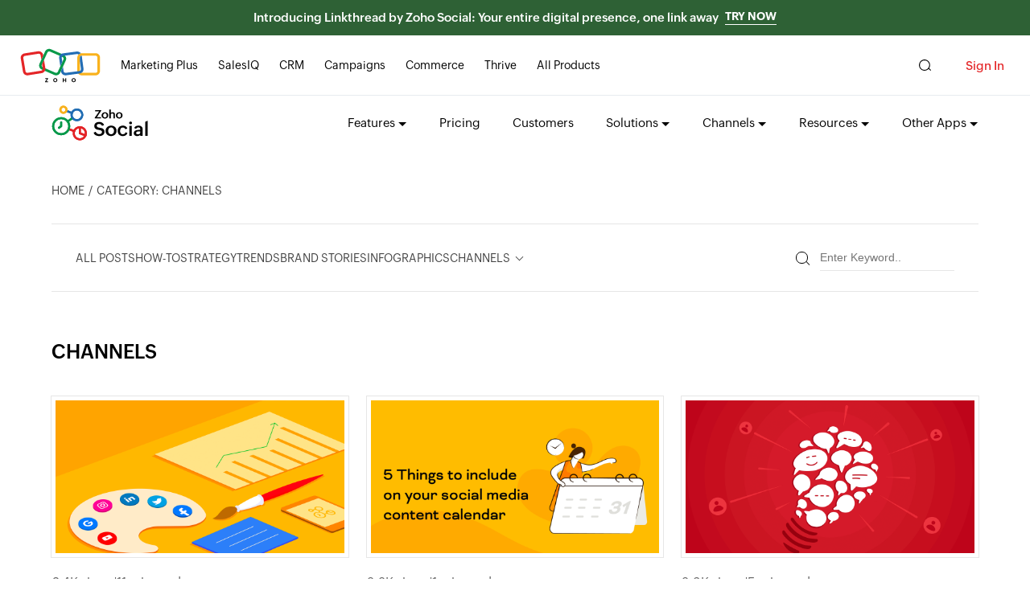

--- FILE ---
content_type: text/html; charset=UTF-8
request_url: https://www.zoho.com/social/journal/channels
body_size: 2348
content:
<!DOCTYPE html><html lang="en" dir="ltr" zdblogs-lang="en"><head class="no-js"><meta charset="utf-8" /><meta name="description" content="List of posts on The Social Journal under the category Channels" /><link rel="canonical" href="https://www.zoho.com/social/journal/channels" /><meta name="robots" content="max-image-preview:large" /><meta property="og:site_name" content="The Social Journal" /><meta property="og:type" content="object" /><meta property="og:url" content="https://www.zoho.com/social/journal/channels" /><meta property="og:title" content="Channels Category Archives | The Social Journal" /><meta property="og:description" content="List of posts on The Social Journal under the category Channels" /><meta property="og:locale" content="en_US" /><meta name="twitter:card" content="summary_large_image" /><meta name="twitter:title" content="Channels Category Archives | The Social Journal" /><meta name="twitter:description" content="List of posts on The Social Journal under the category Channels" /><meta name="viewport" content="width=device-width, initial-scale=1.0" /><link rel="shortcut icon" href="https://zdblogs.zohowebstatic.com/sites/social/journal/files/cropped-Social-128-32x32_0.png" type="image/png" /><link rel="preconnect" href="//webfonts.zohowebstatic.com"><link rel="dns-prefetch" href="//webfonts.zohowebstatic.com"><link rel="preconnect" href="//static.zohocdn.com"><link rel="dns-prefetch" href="//static.zohocdn.com"><link rel="preconnect" href="//zdblogs.zohowebstatic.com"><link rel="dns-prefetch" href="//zdblogs.zohowebstatic.com"><link rel="preconnect" href="//www.zohowebstatic.com"><link rel="dns-prefetch" href="//www.zohowebstatic.com"><link rel="preconnect" href="//oweb.zohowebstatic.com"><link rel="dns-prefetch" href="//oweb.zohowebstatic.com"><link rel="preload" href="https://webfonts.zohowebstatic.com/montserratregular/font.woff2" as="font" type="font/woff2" crossorigin><link rel="preload" href="https://webfonts.zohowebstatic.com/montserratbold/font.woff2" as="font" type="font/woff2" crossorigin><link rel="preload" href="https://static.zohocdn.com/zohofonts/zohopuvi/4.0/Zoho_Puvi_Regular.woff2" as="font" type="font/woff2" crossorigin><link rel="preload" href="https://static.zohocdn.com/zohofonts/zohopuvi/4.0/Zoho_Puvi_Semibold.woff2" as="font" type="font/woff2" crossorigin><script src="//www.zohowebstatic.com/sites/zweb/js/common/var_init.js"></script><title>Channels Category Archives | The Social Journal</title><link rel="stylesheet" media="all" href="https://www.zohowebstatic.com/sites/zweb/css/common/zohocustom.css" /><link rel="stylesheet" media="all" href="https://zdblogs.zohowebstatic.com/themes/custom/plugin/zoho_theme1/css/theme.css" /><link rel="stylesheet" media="all" href="https://zdblogs.zohowebstatic.com/themes/custom/plugin/css/zblogs-custom.css" /><link rel="stylesheet" media="all" href="https://www.zohowebstatic.com/sites/zweb/css/product/social.css" /><script src="https://www.zohowebstatic.com/sites/zweb/js/ztm/zoho.js"></script></head><body site="zblogs" data-prdname="social" data-prdname-display="Social" class="zb-category zw-product-15 zw-product-social zw-template-zp_home i18n-en path-node page-node-type-post-category-pages"> <header><div class="zw-promo-top"></div><div class="zw-global-header"></div><div class="zw-product-header "><div></div></div></header><main><div	class="zw-template-inner"><div class="content-wrap"><div class="zb-inner-wrapper"><div class="zb-breadcumbs"><ul><li><a href="/social/journal">HOME</a></li><li>CATEGORY: Channels</li></ul></div><div class="zb-nav-section"><div class="zb-nav-wrapper"><div class="zb-nav-menu"><ul><li><a href="/social/journal">All Posts</a></li><li><a href="/social/journal/how-to">How-to</a></li><li><a href="/social/journal/strategy">Strategy</a></li><li><a href="/social/journal/trends">Trends</a></li><li><a href="/social/journal/brand-stories">Brand Stories</a></li><li><a href="/social/journal/infographics">Infographics</a></li><li class=zb-dropdown><span><a href="/social/journal/channels">Channels</a></span><ul class="zb-dropdown-menu"><li><a href="/social/journal/channels/instagram">Instagram</a></li><li><a href="/social/journal/channels/twitter">Twitter</a></li><li><a href="/social/journal/channels/facebook">Facebook</a></li><li><a href="/social/journal/channels/other-channels">Others</a></li></ul></li></ul></div></div><form action="/social/journal" method="get" role="search" id="searchform_topbar" class="search-top-bar-popup search-form"><label class="zb-searchbar"><span class="zsearch-icon"></span><input type="search" class="search-field-top-bar" id="search-field-top-bar" placeholder="Enter Keyword.." value="" name="s"/></label></form></div><div class="zb-post-section"><h2>Channels</h2><ul class="zb-post-list zpost-box"><li><div class="zpost-img"><a href="/social/journal/how-to-choose-right-social-media-for-business.html"><img loading="lazy" src="https://zdblogs.zohowebstatic.com/sites/social/journal/files/2021-09/right-social-media-journal.png" width="403" height="202" alt=""/></a></div><div class="zpost-vtime"><span class="post-views">6.4K	views</span>|<span class="post-readtime">11	min read</span></div><h3><a href="/social/journal/how-to-choose-right-social-media-for-business.html">How to choose the right social media platform for your business</a></h3><div class="zpost-tags"><a href = "/social/journal/channels">Channels</a></div></li><li><div class="zpost-img"><a href="/social/journal/social-media-content-calendar.html"><img loading="lazy" src="https://zdblogs.zohowebstatic.com/sites/social/journal/files/2021-08/banner-.png" width="403" height="202" alt=""/></a></div><div class="zpost-vtime"><span class="post-views">2.2K	views</span>|<span class="post-readtime">1	min read</span></div><h3><a href="/social/journal/social-media-content-calendar.html">5 things to include on your social media content calendar</a></h3><div class="zpost-tags"><a href = "/social/journal/channels">Channels</a></div></li><li><div class="zpost-img"><a href="/social/journal/guide-conversational-marketing.html"><img loading="lazy" src="https://zdblogs.zohowebstatic.com/sites/social/journal/files/2021-05/Conversational_Marketing_Banner.png" width="403" height="202" alt=""/></a></div><div class="zpost-vtime"><span class="post-views">2.3K	views</span>|<span class="post-readtime">5	min read</span></div><h3><a href="/social/journal/guide-conversational-marketing.html">The beginners guide to conversational marketing</a></h3><div class="zpost-tags"><a href = "/social/journal/channels">Channels</a></div></li><li><div class="zpost-img"><a href="/social/journal/benefits-social-media-marketing.html"><img loading="lazy" src="https://zdblogs.zohowebstatic.com/sites/social/journal/files/2021-05/socialmedia-journal-banner.png" width="403" height="202" alt=""/></a></div><div class="zpost-vtime"><span class="post-views">4.4K	views</span>|<span class="post-readtime">6	min read</span></div><h3><a href="/social/journal/benefits-social-media-marketing.html">Benefits of social media marketing</a></h3><div class="zpost-tags"><a href = "/social/journal/channels">Channels</a></div></li><li><div class="zpost-img"><a href="/social/journal/complete-guide-social-monitoring.html"><img loading="lazy" src="https://zdblogs.zohowebstatic.com/sites/social/journal/files/2021-04/monitor-journal-blue_0.png" width="403" height="202" alt=""/></a></div><div class="zpost-vtime"><span class="post-views">4.0K	views</span>|<span class="post-readtime">5	min read</span></div><h3><a href="/social/journal/complete-guide-social-monitoring.html">A complete guide to social media monitoring</a></h3><div class="zpost-tags"><a href = "/social/journal/channels">Channels</a></div></li><li><div class="zpost-img"><a href="/social/journal/Content-ideas-for-LinkedIn.html"><img loading="lazy" src="https://zdblogs.zohowebstatic.com/sites/social/journal/files/2021-04/linkedin-journal-illustration.png" width="403" height="202" alt=""/></a></div><div class="zpost-vtime"><span class="post-views">49.3K	views</span>|<span class="post-readtime">8	min read</span></div><h3><a href="/social/journal/Content-ideas-for-LinkedIn.html">9 Great Content Ideas for LinkedIn (Without the Broetry)</a></h3><div class="zpost-tags"><a href = "/social/journal/channels">Channels</a></div></li><li><div class="zpost-img"><a href="/social/journal/how-to-get-on-the-instagram-explore-page.html"><img loading="lazy" src="https://zdblogs.zohowebstatic.com/sites/social/journal/files/2020-12/Instagram-Explore-Page-Final.jpg" width="403" height="202" alt=""/></a></div><div class="zpost-vtime"><span class="post-views">80.7K	views</span>|<span class="post-readtime">7	min read</span></div><h3><a href="/social/journal/how-to-get-on-the-instagram-explore-page.html">How to get on the Instagram Explore page</a></h3><div class="zpost-tags"><a class="primary-cat" href = "/social/journal/channels">Channels</a><a href = "/social/journal/channels/instagram">Instagram</a></div></li><li><div class="zpost-img"><a href="/social/journal/social-media-trends-to-look-out-for-in-2019.html"><img loading="lazy" src="https://zdblogs.zohowebstatic.com/sites/social/journal/files/2020-12/2019-1.jpg" width="403" height="202" alt=""/></a></div><div class="zpost-vtime"><span class="post-views">30.8K	views</span>|<span class="post-readtime">6	min read</span></div><h3><a href="/social/journal/social-media-trends-to-look-out-for-in-2019.html">Social media trends to look out for in 2019</a></h3><div class="zpost-tags"><a href = "/social/journal/channels">Channels</a></div></li><li><div class="zpost-img"><a href="/social/journal/take-the-hat-off-a-guide-to-practicing-ethical-smm.html"><img loading="lazy" src="https://zdblogs.zohowebstatic.com/sites/social/journal/files/2020-12/black-white-800x556.jpeg" width="403" height="202" alt=""/></a></div><div class="zpost-vtime"><span class="post-views">5.7K	views</span>|<span class="post-readtime">7	min read</span></div><h3><a href="/social/journal/take-the-hat-off-a-guide-to-practicing-ethical-smm.html">A Guide to practicing ethical SMM</a></h3><div class="zpost-tags"><a href = "/social/journal/channels">Channels</a></div></li></ul><div class="loadmore-cta">Load More</div><div class="block block-zoho-custom-changes block-zoho-blog-pager-block"><div class='zb-pagination'><span class="zb-total-pages">Page 1 of 2</span><span class="zb-current">1</span><a class="zb-page" href="?page=1">2</a><a class="zb-next-page" href="?page=1"><label class="arht-icon">&nbsp;</label></a><a class="zb-last-page" href="?page=1">Last <label class="arht-icon">&nbsp;</label></a></div></div></div></div></div></div></main><footer><div class="zw-product-footer"></div><div class="zw-global-footer"></div><div class="zw-only-copyright"></div><div class="zw-promo-bottom"></div></footer><aside><div class="zw-other-info"></div></aside><script type="application/json" data-drupal-selector="drupal-settings-json">{"path":{"baseUrl":"\/social\/journal\/","pathPrefix":"","currentPath":"node\/75","currentPathIsAdmin":false,"isFront":false,"currentLanguage":"en"},"pluralDelimiter":"\u0003","suppressDeprecationErrors":true,"group_details":{"local_home_path":"\/social\/journal","live_home_path":"\/social\/journal","local_domain":"https:\/\/zdblogs.zohocorp.com","live_domain":"https:\/\/www.zoho.com","cdn_domain":"https:\/\/zdblogs.zohowebstatic.com","gid":"15"},"accessed_language":"en","nodeviewcount":{"url":"https:\/\/zdblogs.zohocorp.com\/social\/journal\/nodeviewcount\/updateCounter","data":{"75":{"nid":"75","uid":0,"uip":"0.0.0.0","view_mode":"full"}}},"statistics":{"url":"https:\/\/zdblogs.zohocorp.com\/social\/journal\/modules\/contrib\/statistics\/statistics.php","data":{"nid":"75"}},"user":{"uid":0,"permissionsHash":"ab4922db23e9ce06ca0637d20ac68249cea5fdb0bd18664832d1f18322fdb29c"}}</script><script src="https://www.zohowebstatic.com/sites/zweb/js/common/zcms.js"></script><script src="https://zdblogs.zohowebstatic.com/core/misc/drupal.init.js"></script><script src="https://www.zohowebstatic.com/sites/zweb/js/common/slick-plugin.js"></script><script src="https://www.zohowebstatic.com/sites/zweb/js/common/zohocustom.js"></script><script src="https://zdblogs.zohowebstatic.com/themes/custom/plugin/zoho_theme1/js/theme.js"></script><script src="https://zdblogs.zohowebstatic.com/themes/custom/plugin/js/zblogs-custom.js"></script><script src="https://www.zohowebstatic.com/sites/zweb/js/product/social.js"></script></body></html>

--- FILE ---
content_type: text/html
request_url: https://www.zoho.com/social/product-menu/?zredirect=f
body_size: 32
content:
<!DOCTYPE HTML><html><head><meta name="robots" content="noindex, nofollow"><meta charset="utf-8"></head><body><ul class="menu nav"><li class="leaf first zmenu-features expanded dropdown" data-showonlyLang="en"><span class="dropdown-toggle nolink" data-target="#" data-toggle="dropdown" title="">Features</span><ul class="dropdown-menu"><li class="zsubmenu-publishing"><a href="/social/social-media-publishing.html?src=dd">Publishing</a></li><li class="zsubmenu-scheduling"><a href="/social/scheduling.html?src=dd">Scheduling</a></li><li class="zsubmenu-monitoring"><a href="/social/social-media-monitoring-software.html?src=dd">Monitoring</a></li><li class="zsubmenu-analytics"><a href="/social/social-media-analytics.html?src=dd">Analytics</a></li><li class="zsubmenu-collaboration"><a href="/social/collaboration.html?src=dd">Collaboration</a></li><li class="zsubmenu-inbox"><a href="/social/inbox.html?src=dd">Inbox</a></li><li class="zsubmenu-sm-automation"><a href="/social/social-media-automation.html?src=dd">Social Media Automation</a></li><li class="zsubmenu-collaboration"><a href="/social/zia-openai-integration.html?src=dd">Zia -AI Assistant</a></li><li class="sub-level zsubmenu-integrations"><span class="dropdown-toggle nolink " data-target="#" data-toggle="dropdown" title="">Integrations</span><ul class="sub-dropdown third-level"><li class="zsubmenu-ci"><a href="/social/zohocrm-integration.html?src=dd">Zoho CRM</a></li><li class="zsubmenu-di"><a href="/social/zohodesk-integration.html?src=dd">Zoho Desk</a></li><li class="zsubmenu-ci"><a href="/social/canva.html?src=dd">Canva</a></li></ul></li><li class="zsubmenu-mobile"><a href="/social/mobile-app.html?src=dd">Mobile</a></li><li class="zsubmenu-zbe"><a href="/social/zshare.html?src=dd">zShare Browser Extension</a></li><li class="zsubmenu-features menu-last-all-links"><a href="/social/features.html?src=dd">All Features</a></li></ul></li><li class="leaf zmenu-features" data-noshowLang="en"><a href="/social/features.html">Features</a></li><li class="leaf zmenu-pricing"><a href="/social/pricing.html">Pricing</a></li><li class="leaf zmenu-customers" data-showLang="en"><a href="/social/customers.html?src=dd">Customers</a></li><li class="leaf zmenu-solutions expanded dropdown" data-showonlyLang="en"><span class="dropdown-toggle nolink" data-target="#" data-toggle="dropdown" title="">Solutions</span><ul class="dropdown-menu"><li class="zsubmenu-agency"><a href="/social/agencies.html?src=dd">Agency</a></li><!-- <li class="zsubmenu-agencies"><a href="/social/marketing-agencies.html?src=dd">Marketing Agencies</a></li> --><li class="zsubmenu-remote-teams"><a href="/social/remote-teams.html?src=dd">Remote Teams</a></li><li class="zsubmenu-individuals"><a href="/social/personal-profiles.html?src=dd">Individuals</a></li><li class="zsubmenu-travel"><a href="/social/travel-agency.html?src=dd">Travel Agencies</a></li><li class="zsubmenu-retail"><a href="/social/retail.html?src=dd">Retail</a></li><li class="zsubmenu-ecommerce"><a href="/social/ecommerce.html?src=dd">Ecommerce</a></li><li class="zsubmenu-financial-services"><a href="/social/banking.html?src=dd">Financial Services</a></li><li class="zsubmenu-real-estate"><a href="/social/real-estate.html?src=dd">Real Estate</a></li><li class="zsubmenu-allsolutions menu-last-all-links zsubmenu-features"><a href="/social/solutions/?src=dd">All Solutions</a></li></ul></li><li class="leaf zmenu-channels expanded dropdown" data-showonlyLang="en"><span class="dropdown-toggle nolink" data-target="#" data-toggle="dropdown" title="">Channels</span><ul class="dropdown-menu"><li class="zsubmenu-facebook"><a href="/social/facebook.html?src=dd">Facebook</a></li><li class="zsubmenu-twitter"><a href="/social/twitter.html?src=dd">X (formerly Twitter)</a></li><li class="zsubmenu-linkedin"><a href="/social/linkedIn-marketing.html?src=dd">LinkedIn</a></li><li class="zsubmenu-instagram"><a href="/social/instagram.html?src=dd">Instagram</a></li><li class="zsubmenu-whatsapp"><a href="/social/whatsapp.html?src=dd">WhatsApp</a></li><li class="zsubmenu-gmb"><a href="/social/google-my-business.html?src=dd">Google Business Profile</a></li><li class="zsubmenu-youtube"><a href="/social/youtube.html?src=dd">YouTube</a></li><li class="zsubmenu-pinterest"><a href="/social/pinterest.html?src=dd">Pinterest</a></li><li class="zsubmenu-tiktok"><a href="/social/tiktok.html?src=dd">TikTok</a></li><li class="zsubmenu-mastodon"><a href="/social/mastodon.html?src=dd">Mastodon</a></li><li class="zsubmenu-threads"><a href="/social/threads.html?src=dd">Threads</a></li><li class="zsubmenu-bluesky"><a href="/social/bluesky.html?src=dd">Bluesky</a></li><li class="zsubmenu-allchannels menu-last-all-links zsubmenu-features"><a href="/social/channels.html?src=dd">All Channels</a></li></ul></li><li class="leaf zmenu-foragencies" data-noshowLang="en"><a href="/social/agencies.html?src=dd">For Agencies</a></li><li class="leaf zmenu-resources expanded dropdown" data-showonlyLang="en"><span class="dropdown-toggle nolink" data-target="#" data-toggle="dropdown" title="">Resources</span><ul class="dropdown-menu"><li class="zsubmenu-ug"><a href="https://help.zoho.com/portal/en/kb/social" target="_blank">User Guide</a></li><li class="zsubmenu-navigating"><a href="/social/resources/navigating-zoho-social.html?src=dd">Navigating Social</a></li><li class="zsubmenu-glossary"><a href="/social/glossary.html?src=dd">Glossary</a></li><li class="zsubmenu-videos"><a href="/social/help-videos.html?src=dd">Videos</a></li><li class="zsubmenu-webinars"><a href="/social/webinars.html?src=dd">Webinars</a></li><li class="zsubmenu-blogs"><a href="https://www.zoho.com/blog/social?src=dd" target="_blank">Blogs</a></li><li class="zsubmenu-journal"><a href="https://www.zoho.com/social/journal/?src=dd">Social Journal</a></li><li class="zsubmenu-community"><a href="https://help.zoho.com/portal/en/community/zoho-social?src=dd" target="_blank">Community</a></li><li class="zsubmenu-whatsnew"><a href="/social/whats-new.html?src=dd">What's New</a></li><li class="zsubmenu-faq"><a href="https://help.zoho.com/portal/en/kb/social/faqs?src=dd" target="_blank">FAQs</a></li><li class="zsubmenu-compare"><a href="/social/compare-alternatives.html?src=dd">Compare Alternatives</a></li><li class="zsubmenu-features menu-last-all-links"><a href="/social/help/">All Resources</a></li></ul></li><li class="leaf zmenu-free-tools expanded dropdown" data-showonlyLang="en"><span class="dropdown-toggle nolink" data-target="#" data-toggle="dropdown" title="">Other Apps</span><ul class="dropdown-menu"><li class="zsubmenu-linkthread"><a href="https://www.zoho.com/linkthread/?src=dd" target="_blank">Linkthread</a></li><li class="zsubmenu-toolkit tag-menu"><a href="/social/toolkit/?src=dd">Toolkit<span class="zwc-tag zwc-free-tag">Free</span></a></li></ul></li><li class="leaf last zmenu-resources" data-noshowLang="en"><a data-goto="en//Resources" href="/social/help/">Resources</a></li><li class="featured-apps-part"><div class="mobile-menu-moreprd moreprd-nonloggedin"><a href="/">All Zoho Products</a></div></li></ul></body></html>

--- FILE ---
content_type: text/html
request_url: https://www.zoho.com/social/footer-menu/?zredirect=f
body_size: 42
content:
<!DOCTYPE HTML><html><head><meta name="robots" content="noindex, nofollow"><meta charset="utf-8"></head><body><div class="footer-sec-wrap" data-showonlylang="en"><div class="content-wrap"><div class="zw-primary-wrap"><div class="promo-section-wrap"><div class="zw-promo-banner-block"><a href="/social/agencies.html?src=fm" aria-label="Zoho Social for agencies"><img data-lazy data-src="/sites/zweb/images/social/social-footer-banner.jpg" src="data:image/svg+xml;charset=utf8,%3Csvg%20xmlns%3D%22http%3A%2F%2Fwww.w3.org%2F2000%2Fsvg%22%20viewBox%3D%22100%25%20100%25%20200%20150%22%3E%3C%2Fsvg%3E" alt="Zoho Social for agencies" width="360" height="240"></a><a href="/social/webinars.html?src=fm" aria-label="Zoho Social webinars"><img data-lazy data-src="/sites/zweb/images/social/social-webinar-footer-banner.jpg" src="data:image/svg+xml;charset=utf8,%3Csvg%20xmlns%3D%22http%3A%2F%2Fwww.w3.org%2F2000%2Fsvg%22%20viewBox%3D%22100%25%20100%25%20200%20150%22%3E%3C%2Fsvg%3E" alt="Zoho Social webinars" width="360" height="240"></a></div></div><div class="footer-links-wrap"><div class="product-links"><div class="zw-prod-link-block"><div class="zw-prod-link-box"><h4>Features</h4><ul><li><a href="/social/social-media-publishing.html?src=fm">Publishing</a></li><li><a href="/social/scheduling.html?src=fm">Scheduling</a></li><li><a href="/social/social-media-monitoring-software.html?src=fm">Monitoring</a></li><li><a href="/social/social-media-analytics.html?src=fm">Analytics</a></li><li><a href="/social/collaboration.html?src=fm">Collaboration</a></li><li><a href="/social/inbox.html?src=fm">Inbox</a></li><li><a href="/social/social-media-automation.html?src=fm">Social Media Automation</a></li><li><a href="/social/zia-openai-integration.html?src=fm">Zia -AI Assistant</a></li><li><a href="/social/zohocrm-integration.html?src=fm">CRM Integration</a></li><li><a href="/social/zohodesk-integration.html?src=fm">Desk Integration</a></li><li><a href="/social/canva.html?src=fm">Canva Integration</a></li><li><a href="/social/mobile-app.html?src=fm">Mobile</a></li><li><a href="/social/zshare.html?src=fm">zShare Browser Extension</a></li></ul></div><div class="zw-prod-link-box"><h4>Compare</h4><ul><li><a href="/social/hootsuite-alternative.html?src=fm">Hootsuite</a></li><li><a href="/social/sproutsocial-alternative.html?src=fm">Sprout Social</a></li><li><a href="/social/buffer-alternative.html?src=fm">Buffer</a></li><li><a href="/social/compare-alternatives.html?src=fm">Compare All</a></li></ul></div></div><div class="zw-prod-link-block"><div class="zw-prod-link-box"><h4>Channels</h4><ul><li><a href="/social/facebook.html?src=fm">Facebook</a></li><li><a href="/social/twitter.html?src=fm">X (formerly Twitter)</a></li><li><a href="/social/linkedIn-marketing.html?src=fm">LinkedIn</a></li><li><a href="/social/instagram.html?src=fm">Instagram</a></li><li class="zsubmenu-whatsapp"><a href="/social/whatsapp.html?src=dd">WhatsApp</a></li><li><a href="/social/google-my-business.html?src=fm">Google Business Profile</a></li><li><a href="/social/youtube.html?src=fm">YouTube</a></li><li><a href="/social/pinterest.html?src=fm">Pinterest</a></li><li><a href="/social/tiktok.html?src=fm">TikTok</a></li><li><a href="/social/mastodon.html?src=fm">Mastodon</a></li><li><a href="/social/threads.html?src=fm">Threads</a></li><li><a href="/social/bluesky.html?src=fm">Bluesky<span class="zw-new-tag">New</span></a></li></ul></div><div class="zw-prod-link-box"><h4>Solutions</h4><ul><li><a href="/social/agencies.html?src=fm">Agencies</a></li><li><a href="/social/remote-teams.html?src=fm">Remote Teams</a></li><li><a href="/social/personal-profiles.html?src=fm">Individuals</a></li><li><a href="/social/travel-agency.html?src=fm">Travel Agencies</a></li><li><a href="/social/retail.html?src=fm">Retail</a></li><li><a href="/social/ecommerce.html?src=fm">Ecommerce</a></li><li><a href="/social/banking.html?src=fm">Financial Services</a></li><li><a href="/social/real-estate.html?src=fm">Real Estate</a></li></ul></div></div><div class="zw-prod-link-block"><div class="zw-prod-link-box"><h4>Resources</h4><ul><li><a href="https://help.zoho.com/portal/en/kb/social" target="_blank">User Guide</a></li><li><a href="/social/resources/navigating-zoho-social.html?src=fm">Navigating Social</a></li><li><a href="/social/glossary.html?src=fm">Glossary</a></li><li><a href="/social/help-videos.html?src=fm">Videos</a></li><li><a href="/social/webinars.html?src=fm">Webinars</a></li><li><a href="https://www.zoho.com/blog/social?src=fm" target="_blank">Blogs</a></li><li><a href="https://help.zoho.com/portal/en/community/zoho-social?src=fm" target="_blank">Community</a></li><li><a href="/social/plan-comparison.html?src=fm">Compare Plans</a></li><li><a href="/social/whats-new.html?src=fm">What's New</a></li><li><a href="https://help.zoho.com/portal/en/kb/social/faqs?src=fm" target="_blank">FAQs</a></li></ul></div><div class="zw-prod-link-box"><h4>Quick links</h4><ul><li><a href="/social/request-demo.html?src=fm">Request a demo</a></li><li><a href="/social/customers.html?src=fm">Customers</a></li><li><a href="/social/events.html?src=fm">Events</a></li><li><a href="/social/gdpr.html?src=fm">GDPR and Zoho Social</a></li><li><a href="/contactus.html?src=fm">Contact Us</a></li></ul></div></div><div class="zw-prod-link-block"><div class="zw-prod-link-box"><h4>More on Social Media</h4><ul><li><a href="/social/all-in-one-social-media-tool.html?src=fm">All-in-one Social Media Tool</a></li><li><a href="/social/social-media-management.html?src=fm">Social Media Management</a></li><li><a href="/social/what-is-social-media-analytics.html?src=fm">Social Media Analytics</a></li><li><a href="/social/social-media-marketing.html?src=fm">Social Media Marketing</a></li><li><a href="/social/social-selling-guide.html?src=fm">Social Selling Guide</a></li><li><a href="/social/instagram-marketing.html?src=fm">Instagram Marketing</a></li><li><a href="/social/social-media-tool.html?src=fm">Social Media Tools</a></li><li><a href="/social/twitter-hashtags.html?src=fm">X (formerly Twitter) Hashtags</a></li><li><a href="/social/social-media-calendar.html?src=fm">Social Media Calendar</a></li><li><a href="/social/social-media-automation-tips.html?src=fm">Tips on Social media automation</a></li></ul></div><div class="zw-prod-link-box"><h4>Free Tools</h4><ul><li><a href="/linkthread/?src=fm">Linkthread</a></li><li><a href="/social/toolkit/?src=fm">SocialToolkit</a></li></ul></div></div></div></div></div></div></div></body></html>

--- FILE ---
content_type: text/javascript
request_url: https://cdn-in.pagesense.io/js/7nbagtjv/a63a3daff87f4d33b6cffbe7a949ff5f_visitor_count.js
body_size: 338
content:
window.ZAB.visitorData = {"experiments":{"pon83T8":{"variations":{"9EYZ":{"unique_count":"15166"}},"actual_start_time":1755515885019},"ZGLVEM2":{"variations":{"rQiK":{"unique_count":"2579"},"7mMz":{"unique_count":"2578"}},"actual_start_time":1765532713528},"JbdtvMz":{"variations":{"CJwM":{"unique_count":"3"}},"actual_start_time":1754409657454},"IccNV1Z":{"variations":{"5FtN":{"unique_count":"230"},"oJgh":{"unique_count":"220"}},"actual_start_time":1763547175943},"1WPrVWB":{"variations":{"DbtL":{"unique_count":"3391"}},"actual_start_time":1741155990722},"BbJog4H":{"variations":{"aMXv":{"unique_count":"1402"},"ouiB":{"unique_count":"1405"}},"actual_start_time":1715858130895},"etiJf3f":{"variations":{"cV1t":{"unique_count":"445"},"XPhb":{"unique_count":"1001"}},"actual_start_time":1745581996708},"u4Naypl":{"variations":{"kjSt":{"unique_count":"89"},"C0GA":{"unique_count":"88"}},"actual_start_time":1763547058429},"U2aASv6":{"variations":{"KZza":{"unique_count":"1790"},"kjto":{"unique_count":"1822"}},"actual_start_time":1767954574619},"9ju02S0":{"variations":{"6154b5db9ac2460ba60c50ce86caf2b2":{"unique_count":"121"},"a3a2d13250384b9dae884d3625c2a82c":{"unique_count":"124"}},"actual_start_time":1767954740209}},"time":1768982091706}

--- FILE ---
content_type: image/svg+xml
request_url: https://www.zohowebstatic.com/sites/zweb/images/productlogos/social.svg
body_size: 4316
content:
<?xml version="1.0" encoding="utf-8"?>
<!-- Generator: Adobe Illustrator 26.3.1, SVG Export Plug-In . SVG Version: 6.00 Build 0)  -->
<svg version="1.1" id="Layer_1" xmlns="http://www.w3.org/2000/svg" xmlns:xlink="http://www.w3.org/1999/xlink" x="0px" y="0px"
	 viewBox="0 0 820 296" style="enable-background:new 0 0 820 296;" xml:space="preserve">
<style type="text/css">
	.st0{fill:#FFFFFF;}
	.st1{fill:#E42527;}
	.st2{fill:#E32327;}
	.st3{fill:#089949;}
	.st4{fill:#049849;}
	.st5{fill:#226DB4;}
	.st6{fill:#216DB3;}
	.st7{fill:#F9B21D;}
	.st8{fill:#F8B11C;}
</style>
<g>
	<g>
		<path d="M369.02,221.07c1.2,3.3,2.8,6.17,4.79,8.63c1.99,2.46,4.29,4.53,6.91,6.2c2.62,1.68,5.49,2.93,8.63,3.77
			s6.46,1.25,9.97,1.25c2.67,0,5.3-0.35,7.89-1.06c2.59-0.71,4.9-1.78,6.94-3.22c2.04-1.44,3.7-3.27,4.98-5.49
			c1.28-2.22,1.92-4.83,1.92-7.81c0-3.19-0.73-5.78-2.2-7.77c-1.47-1.99-3.41-3.6-5.85-4.83s-5.25-2.2-8.44-2.9
			c-3.19-0.71-6.54-1.37-10.04-2c-4.45-0.78-8.89-1.74-13.34-2.86c-4.45-1.12-8.45-2.84-12.01-5.14c-3.56-2.3-6.45-5.47-8.67-9.5
			c-2.22-4.03-3.33-9.34-3.33-15.93c0-5.49,1.14-10.32,3.41-14.48c2.28-4.16,5.27-7.64,8.98-10.44c3.71-2.8,7.94-4.89,12.67-6.28
			c4.73-1.39,9.59-2.08,14.56-2.08c4.6,0,9.02,0.48,13.26,1.45c4.24,0.97,8.17,2.49,11.81,4.55c3.64,2.07,6.88,4.7,9.73,7.89
			c2.85,3.19,5.17,7.04,6.95,11.54l-16.32,7.38c-2.46-5.07-5.89-9.05-10.28-11.93c-4.39-2.88-9.52-4.32-15.38-4.32
			c-2.35,0-4.64,0.26-6.87,0.79c-2.22,0.52-4.21,1.39-5.96,2.59c-1.75,1.2-3.17,2.76-4.24,4.67c-1.07,1.91-1.61,4.28-1.61,7.1
			c0,3.09,0.68,5.6,2.04,7.53c1.36,1.94,3.2,3.51,5.53,4.71c2.33,1.2,5.04,2.16,8.12,2.86c3.09,0.71,6.38,1.37,9.89,2
			c3.03,0.52,6.08,1.1,9.14,1.73s6.03,1.45,8.91,2.47c2.88,1.02,5.57,2.29,8.08,3.81c2.51,1.52,4.71,3.43,6.59,5.73
			c1.88,2.3,3.36,5.09,4.43,8.36c1.07,3.27,1.61,7.13,1.61,11.58c0,5.81-1.24,10.93-3.73,15.38c-2.49,4.45-5.74,8.17-9.77,11.18
			c-4.03,3.01-8.62,5.27-13.77,6.79c-5.15,1.52-10.37,2.28-15.66,2.28c-5.18,0-10.27-0.5-15.26-1.49c-5-0.99-9.64-2.62-13.93-4.87
			c-4.29-2.25-8.04-5.2-11.26-8.87c-3.22-3.66-5.61-8.16-7.18-13.5L369.02,221.07z"/>
		<path d="M450.95,213.85c0-6.59,1.27-12.59,3.81-18.01c2.54-5.41,5.95-10.04,10.24-13.89c4.29-3.84,9.27-6.83,14.95-8.95
			c5.68-2.12,11.68-3.18,18.01-3.18c6.38,0,12.32,1.06,17.81,3.18c5.49,2.12,10.27,5.1,14.32,8.95c4.05,3.85,7.23,8.45,9.53,13.81
			s3.45,11.26,3.45,17.7c0,6.59-1.2,12.58-3.61,17.97c-2.41,5.39-5.69,9.99-9.85,13.81c-4.16,3.82-9.04,6.78-14.63,8.87
			c-5.6,2.09-11.56,3.14-17.89,3.14c-6.38,0-12.39-1.06-18.01-3.18c-5.62-2.12-10.51-5.09-14.67-8.91
			c-4.16-3.82-7.44-8.38-9.85-13.69C452.15,226.16,450.95,220.29,450.95,213.85z M497.64,241.79c4.19,0,7.78-0.78,10.79-2.35
			c3.01-1.57,5.48-3.65,7.42-6.24c1.93-2.59,3.36-5.58,4.28-8.99c0.92-3.4,1.37-6.93,1.37-10.59c0-3.87-0.5-7.52-1.49-10.95
			c-1-3.43-2.5-6.43-4.51-9.02c-2.01-2.59-4.54-4.63-7.57-6.12c-3.04-1.49-6.62-2.24-10.75-2.24c-4.24,0-7.86,0.79-10.87,2.35
			c-3.01,1.57-5.45,3.68-7.34,6.32c-1.88,2.64-3.27,5.7-4.16,9.18c-0.89,3.48-1.33,7.15-1.33,11.03c0,3.71,0.5,7.25,1.49,10.59
			c0.99,3.35,2.5,6.28,4.51,8.79c2.01,2.51,4.52,4.51,7.53,6C490.01,241.04,493.56,241.79,497.64,241.79z"/>
		<path d="M633.55,231.9c-1.41,4.39-3.4,8.19-5.96,11.38c-2.56,3.19-5.54,5.82-8.95,7.89c-3.4,2.07-7.14,3.6-11.22,4.59
			c-4.08,0.99-8.32,1.49-12.71,1.49c-6.64,0-12.61-1.07-17.89-3.22c-5.29-2.14-9.76-5.14-13.42-8.99c-3.66-3.85-6.46-8.46-8.4-13.85
			c-1.94-5.39-2.9-11.33-2.9-17.81c0-6.22,1.06-12.01,3.18-17.34s5.09-9.94,8.91-13.81c3.82-3.87,8.36-6.91,13.62-9.1
			s11.05-3.3,17.38-3.3c4.24,0,8.3,0.46,12.2,1.37c3.9,0.92,7.49,2.33,10.79,4.24c3.3,1.91,6.21,4.35,8.75,7.34
			c2.54,2.98,4.59,6.54,6.16,10.67l-16.24,7.14c-1.67-4.76-4.43-8.42-8.28-10.99c-3.84-2.56-8.31-3.85-13.38-3.85
			c-4.08,0-7.55,0.81-10.4,2.43c-2.85,1.62-5.17,3.78-6.95,6.47c-1.78,2.69-3.07,5.75-3.88,9.18c-0.81,3.43-1.22,6.95-1.22,10.55
			c0,3.71,0.42,7.25,1.26,10.59c0.84,3.35,2.17,6.28,4,8.79c1.83,2.51,4.18,4.51,7.06,6c2.88,1.49,6.36,2.24,10.44,2.24
			c5.81,0,10.62-1.49,14.44-4.47c3.82-2.98,6.59-7.11,8.32-12.4L633.55,231.9z"/>
		<path d="M648.22,147.47c0-1.67,0.31-3.2,0.94-4.59c0.63-1.39,1.49-2.59,2.59-3.61c1.1-1.02,2.37-1.8,3.81-2.35
			c1.44-0.55,2.97-0.82,4.59-0.82c1.62,0,3.14,0.29,4.55,0.86c1.41,0.58,2.65,1.37,3.73,2.39c1.07,1.02,1.91,2.22,2.51,3.61
			c0.6,1.39,0.9,2.92,0.9,4.59c0,1.62-0.3,3.14-0.9,4.55s-1.41,2.62-2.43,3.61c-1.02,1-2.24,1.78-3.65,2.35
			c-1.41,0.58-2.96,0.86-4.63,0.86c-1.62,0-3.17-0.29-4.63-0.86c-1.46-0.58-2.75-1.37-3.85-2.39c-1.1-1.02-1.96-2.24-2.59-3.65
			C648.54,150.6,648.22,149.09,648.22,147.47z M650.03,171.79h20.09v83.89h-20.09V171.79z"/>
		<path d="M741.06,245.4c-3.19,4.24-7.02,7.27-11.5,9.1c-4.47,1.83-9.33,2.75-14.56,2.75c-3.92,0-7.6-0.5-11.03-1.49
			c-3.43-0.99-6.41-2.51-8.95-4.55c-2.54-2.04-4.54-4.59-6-7.65c-1.47-3.06-2.2-6.66-2.2-10.79c0-3.87,0.64-7.23,1.92-10.08
			c1.28-2.85,3.01-5.27,5.18-7.26c2.17-1.99,4.72-3.61,7.65-4.87c2.93-1.26,6.03-2.24,9.3-2.94c3.27-0.71,6.63-1.19,10.08-1.45
			c3.45-0.26,6.8-0.39,10.04-0.39h9.89v-1.33c0-2.98-0.22-5.69-0.67-8.12c-0.45-2.43-1.27-4.5-2.47-6.2
			c-1.2-1.7-2.86-3.01-4.98-3.92c-2.12-0.91-4.88-1.37-8.28-1.37c-4.08,0-7.83,1.03-11.26,3.1c-3.43,2.07-5.9,5.04-7.42,8.91
			l-15.62-6.75c1.41-3.71,3.4-6.85,5.96-9.42c2.56-2.56,5.47-4.66,8.71-6.28c3.24-1.62,6.72-2.79,10.44-3.49
			c3.71-0.71,7.46-1.06,11.22-1.06c4.97,0,9.55,0.62,13.73,1.84c4.18,1.23,7.81,3.1,10.87,5.61s5.44,5.72,7.14,9.61
			s2.55,8.51,2.55,13.85v54.93h-19.78V245.4z M730.78,218.09c-2.3,0-4.85,0.12-7.65,0.35c-2.8,0.24-5.41,0.82-7.85,1.77
			c-2.43,0.94-4.46,2.33-6.08,4.16c-1.62,1.83-2.43,4.34-2.43,7.53c0,2.04,0.34,3.75,1.02,5.14c0.68,1.39,1.63,2.52,2.86,3.41
			c1.23,0.89,2.65,1.53,4.28,1.92c1.62,0.39,3.37,0.59,5.26,0.59c2.56,0,5.07-0.34,7.53-1.02c2.46-0.68,4.67-1.7,6.63-3.06
			c1.96-1.36,3.54-3.1,4.75-5.22c1.2-2.12,1.81-4.59,1.81-7.42v-8.16H730.78z"/>
		<path d="M782.57,137.58l20.09-8.71v126.81h-20.09V137.58z"/>
	</g>
	<g>
		<g>
			<path d="M360.31,104.43l36.97-53.42h-33.23V40.47h50.63v5.25l-36.07,53.42h35.03v10.54h-53.32V104.43z"/>
			<path d="M418.03,84.48c0-3.97,0.76-7.59,2.29-10.85c1.53-3.26,3.58-6.05,6.17-8.37c2.58-2.32,5.58-4.11,9-5.39
				c3.42-1.28,7.04-1.91,10.85-1.91c3.84,0,7.42,0.64,10.73,1.91c3.31,1.28,6.18,3.07,8.63,5.39s4.36,5.09,5.74,8.32
				c1.39,3.23,2.08,6.78,2.08,10.66c0,3.97-0.73,7.58-2.17,10.83c-1.45,3.25-3.43,6.02-5.93,8.32c-2.51,2.3-5.44,4.08-8.82,5.34
				c-3.37,1.26-6.97,1.89-10.78,1.89c-3.84,0-7.46-0.64-10.85-1.91c-3.39-1.28-6.33-3.06-8.84-5.37c-2.51-2.3-4.48-5.05-5.93-8.25
				C418.76,91.89,418.03,88.35,418.03,84.48z M446.16,101.3c2.52,0,4.69-0.47,6.5-1.42c1.81-0.95,3.3-2.2,4.47-3.76
				c1.17-1.56,2.03-3.36,2.58-5.41c0.55-2.05,0.83-4.18,0.83-6.38c0-2.33-0.3-4.53-0.9-6.59c-0.6-2.06-1.51-3.88-2.72-5.44
				c-1.21-1.56-2.73-2.79-4.56-3.69c-1.83-0.9-3.99-1.35-6.48-1.35c-2.55,0-4.74,0.47-6.55,1.42c-1.81,0.95-3.29,2.21-4.42,3.81
				c-1.13,1.59-1.97,3.44-2.5,5.53c-0.54,2.1-0.8,4.31-0.8,6.64c0,2.24,0.3,4.37,0.9,6.38s1.5,3.78,2.72,5.29
				c1.21,1.51,2.73,2.72,4.54,3.62C441.56,100.86,443.7,101.3,446.16,101.3z"/>
			<path d="M482.37,36.12h12.1v30.96c0.82-1.58,1.83-2.94,3.05-4.09c1.21-1.15,2.55-2.1,4.02-2.84c1.46-0.74,3.04-1.29,4.73-1.65
				c1.69-0.36,3.4-0.54,5.13-0.54c3.03,0,5.67,0.5,7.94,1.51c2.27,1.01,4.16,2.4,5.67,4.18c1.51,1.78,2.65,3.89,3.4,6.33
				c0.76,2.44,1.13,5.11,1.13,8.01v31.67h-12.2V79.18c0-3.66-0.92-6.45-2.77-8.37s-4.53-2.88-8.06-2.88c-3.91,0-6.89,1.09-8.96,3.29
				s-3.1,5.1-3.1,8.72v29.73h-12.1V36.12z"/>
			<path d="M537.39,84.48c0-3.97,0.76-7.59,2.29-10.85c1.53-3.26,3.58-6.05,6.17-8.37c2.58-2.32,5.58-4.11,9-5.39
				c3.42-1.28,7.04-1.91,10.85-1.91c3.84,0,7.42,0.64,10.73,1.91c3.31,1.28,6.18,3.07,8.63,5.39s4.36,5.09,5.74,8.32
				c1.39,3.23,2.08,6.78,2.08,10.66c0,3.97-0.73,7.58-2.17,10.83c-1.45,3.25-3.43,6.02-5.93,8.32c-2.51,2.3-5.44,4.08-8.82,5.34
				c-3.37,1.26-6.97,1.89-10.78,1.89c-3.84,0-7.46-0.64-10.85-1.91c-3.39-1.28-6.33-3.06-8.84-5.37c-2.51-2.3-4.48-5.05-5.93-8.25
				C538.12,91.89,537.39,88.35,537.39,84.48z M565.52,101.3c2.52,0,4.69-0.47,6.5-1.42c1.81-0.95,3.3-2.2,4.47-3.76
				c1.17-1.56,2.03-3.36,2.58-5.41c0.55-2.05,0.83-4.18,0.83-6.38c0-2.33-0.3-4.53-0.9-6.59c-0.6-2.06-1.51-3.88-2.72-5.44
				c-1.21-1.56-2.73-2.79-4.56-3.69c-1.83-0.9-3.99-1.35-6.48-1.35c-2.55,0-4.74,0.47-6.55,1.42c-1.81,0.95-3.29,2.21-4.42,3.81
				c-1.13,1.59-1.97,3.44-2.5,5.53c-0.54,2.1-0.8,4.31-0.8,6.64c0,2.24,0.3,4.37,0.9,6.38s1.5,3.78,2.72,5.29
				c1.21,1.51,2.73,2.72,4.54,3.62C560.93,100.86,563.06,101.3,565.52,101.3z"/>
		</g>
	</g>
</g>
<g>
	<g>
		<g>
			<path class="st1" d="M189.06,224.36c-0.99,0-2.01-0.17-3.01-0.57l-45.57-17.34c-4.4-1.67-6.58-6.58-4.94-10.98
				c1.67-4.4,6.58-6.58,10.98-4.94l45.6,17.34c4.4,1.67,6.58,6.58,4.94,10.98C195.73,222.28,192.5,224.36,189.06,224.36z"/>
		</g>
		<g>
			<path class="st2" d="M189.06,224.36c-0.99,0-2.01-0.17-3.01-0.57l-45.57-17.34c-4.4-1.67-6.58-6.58-4.94-10.98
				c1.67-4.4,6.58-6.58,10.98-4.94l45.6,17.34c4.4,1.67,6.58,6.58,4.94,10.98C195.73,222.28,192.5,224.36,189.06,224.36z"/>
		</g>
	</g>
	<g>
		<g>
			<path class="st1" d="M236.28,292.83c-32.55,0-59.02-26.47-59.02-59.02s26.47-59.02,59.02-59.02s59.02,26.47,59.02,59.02
				S268.83,292.83,236.28,292.83z M236.28,191.81c-23.15,0-42,18.84-42,42s18.84,42,42,42c23.15,0,42-18.84,42-42
				S259.46,191.81,236.28,191.81z"/>
		</g>
		<g>
			<path class="st2" d="M236.28,292.83c-32.55,0-59.02-26.47-59.02-59.02s26.47-59.02,59.02-59.02s59.02,26.47,59.02,59.02
				S268.83,292.83,236.28,292.83z M236.28,191.81c-23.15,0-42,18.84-42,42s18.84,42,42,42c23.15,0,42-18.84,42-42
				S259.46,191.81,236.28,191.81z"/>
		</g>
	</g>
	<g>
		<g>
			<path class="st1" d="M283.5,260.28c-0.99,0-2.01-0.17-3.01-0.57l-47.22-17.96c-3.29-1.25-5.48-4.43-5.48-7.95v-49.97
				c0-4.68,3.8-8.51,8.51-8.51c4.71,0,8.51,3.8,8.51,8.51v44.12l41.74,15.89c4.4,1.67,6.58,6.58,4.94,10.98
				C290.17,258.21,286.93,260.28,283.5,260.28z"/>
		</g>
		<g>
			<path class="st2" d="M283.5,260.28c-0.99,0-2.01-0.17-3.01-0.57l-47.22-17.96c-3.29-1.25-5.48-4.43-5.48-7.95v-49.97
				c0-4.68,3.8-8.51,8.51-8.51c4.71,0,8.51,3.8,8.51,8.51v44.12l41.74,15.89c4.4,1.67,6.58,6.58,4.94,10.98
				C290.17,258.21,286.93,260.28,283.5,260.28z"/>
		</g>
	</g>
	<g>
		<g>
			<path class="st3" d="M135.12,143.91c-2.64,0-5.22-1.22-6.9-3.52c-2.75-3.8-1.9-9.11,1.9-11.86l40.8-29.54
				c3.8-2.75,9.11-1.9,11.86,1.9c2.75,3.8,1.9,9.11-1.9,11.86l-40.78,29.54C138.61,143.37,136.85,143.91,135.12,143.91z"/>
		</g>
		<g>
			<path class="st4" d="M135.12,143.91c-2.64,0-5.22-1.22-6.9-3.52c-2.75-3.8-1.9-9.11,1.9-11.86l40.8-29.54
				c3.8-2.75,9.11-1.9,11.86,1.9c2.75,3.8,1.9,9.11-1.9,11.86l-40.78,29.54C138.61,143.37,136.85,143.91,135.12,143.91z"/>
		</g>
	</g>
	<g>
		<g>
			<path class="st3" d="M80.81,250.21c-20.18,0-39.13-7.86-53.4-22.13c-14.24-14.24-22.1-33.2-22.1-53.37s7.86-39.13,22.13-53.4
				s33.23-22.13,53.4-22.13s39.13,7.86,53.4,22.13s22.13,33.23,22.13,53.4s-7.86,39.13-22.13,53.4
				C119.97,242.37,100.99,250.21,80.81,250.21z M80.81,116.19c-32.26,0-58.51,26.25-58.51,58.51s26.25,58.51,58.51,58.51
				s58.54-26.25,58.54-58.51S113.1,116.19,80.81,116.19z"/>
		</g>
		<g>
			<path class="st4" d="M80.81,250.21c-20.18,0-39.13-7.86-53.4-22.13c-14.24-14.24-22.1-33.2-22.1-53.37s7.86-39.13,22.13-53.4
				s33.23-22.13,53.4-22.13s39.13,7.86,53.4,22.13s22.13,33.23,22.13,53.4s-7.86,39.13-22.13,53.4
				C119.97,242.37,100.99,250.21,80.81,250.21z M80.81,116.19c-32.26,0-58.51,26.25-58.51,58.51s26.25,58.51,58.51,58.51
				s58.54-26.25,58.54-58.51S113.1,116.19,80.81,116.19z"/>
		</g>
	</g>
	<g>
		<g>
			<path class="st3" d="M62.25,196.52c-2.64,0-5.25-1.22-6.92-3.55c-2.72-3.8-1.87-9.14,1.96-11.86l15.04-10.78v-27.55
				c0-4.68,3.8-8.51,8.51-8.51c4.71,0,8.51,3.8,8.51,8.51v31.92c0,2.75-1.33,5.31-3.55,6.92l-18.59,13.34
				C65.69,196.01,63.95,196.52,62.25,196.52z"/>
		</g>
		<g>
			<path class="st4" d="M62.25,196.52c-2.64,0-5.25-1.22-6.92-3.55c-2.72-3.8-1.87-9.14,1.96-11.86l15.04-10.78v-27.55
				c0-4.68,3.8-8.51,8.51-8.51c4.71,0,8.51,3.8,8.51,8.51v31.92c0,2.75-1.33,5.31-3.55,6.92l-18.59,13.34
				C65.69,196.01,63.95,196.52,62.25,196.52z"/>
		</g>
	</g>
	<g>
		<g>
			<path class="st5" d="M212.08,132.84c-29.28,0-53.12-23.84-53.12-53.12s23.84-53.12,53.12-53.12s53.12,23.84,53.12,53.12
				S241.39,132.84,212.08,132.84z M212.08,43.6c-19.92,0-36.12,16.2-36.12,36.12s16.2,36.12,36.12,36.12s36.12-16.23,36.12-36.12
				S232,43.6,212.08,43.6z"/>
		</g>
		<g>
			<path class="st6" d="M212.08,132.84c-29.28,0-53.12-23.84-53.12-53.12s23.84-53.12,53.12-53.12s53.12,23.84,53.12,53.12
				S241.39,132.84,212.08,132.84z M212.08,43.6c-19.92,0-36.12,16.2-36.12,36.12s16.2,36.12,36.12,36.12s36.12-16.23,36.12-36.12
				S232,43.6,212.08,43.6z"/>
		</g>
	</g>
	<g>
		<g>
			<path class="st5" d="M170.36,72.35c-0.99,0-2.01-0.17-3.01-0.57l-46.96-17.85c-4.4-1.67-6.58-6.58-4.94-10.98
				c1.67-4.4,6.58-6.58,10.98-4.94l46.96,17.85c4.4,1.67,6.58,6.58,4.94,10.98C177.03,70.28,173.8,72.35,170.36,72.35z"/>
		</g>
		<g>
			<path class="st6" d="M170.36,72.35c-0.99,0-2.01-0.17-3.01-0.57l-46.96-17.85c-4.4-1.67-6.58-6.58-4.94-10.98
				c1.67-4.4,6.58-6.58,10.98-4.94l46.96,17.85c4.4,1.67,6.58,6.58,4.94,10.98C177.03,70.28,173.8,72.35,170.36,72.35z"/>
		</g>
	</g>
	<g>
		<g>
			<path class="st7" d="M99.62,70.9c-18.7,0-33.94-15.21-33.94-33.94S80.92,3.05,99.62,3.05s33.94,15.21,33.94,33.91
				S118.32,70.9,99.62,70.9z M99.62,20.05c-9.34,0-16.91,7.58-16.91,16.91s7.58,16.91,16.91,16.91s16.91-7.58,16.91-16.91
				S108.96,20.05,99.62,20.05z"/>
		</g>
		<g>
			<path class="st8" d="M99.62,70.9c-18.7,0-33.94-15.21-33.94-33.94S80.92,3.05,99.62,3.05s33.94,15.21,33.94,33.91
				S118.32,70.9,99.62,70.9z M99.62,20.05c-9.34,0-16.91,7.58-16.91,16.91s7.58,16.91,16.91,16.91s16.91-7.58,16.91-16.91
				S108.96,20.05,99.62,20.05z"/>
		</g>
	</g>
</g>
</svg>


--- FILE ---
content_type: text/javascript
request_url: https://zdblogs.zohowebstatic.com/themes/custom/plugin/zoho_theme1/js/theme.js
body_size: 1345
content:
$(document).ready(function () {
    // dropdown menu
    $(".zb-dropdown").hover(function () {
        $(this).toggleClass("active");
    });
});

// popular post slider
$('.zb-popular-list').slick({
    dots: false,
    arrows: true,
    autoplay: false,
    infinite: false,
    speed: 600,
    slidesToShow: 4,
    slidesToScroll: 1,
    responsive: [
        {
            breakpoint: 1024,
            settings: {
                slidesToShow: 2,
                slidesToScroll: 1,
            }
        },
        {
            breakpoint: 768,
            settings: {
                slidesToShow: 1,
                slidesToScroll: 1
            }
        }
    ]
});

// mobile menu 
(function () {
    function zmobileMenu() {
        winWidth = $(window).outerWidth();

        if (winWidth < 991) {
            $('.zb-nav-mob').remove();
            var anctxt = $('.zb-nav-menu > ul li.active > a');
            var active_txt = anctxt.text();
            anctxt.attr("href", 'javascript:;');

            $('<span class="zb-nav-mob">' + active_txt + '</span>').insertBefore('.zb-nav-wrapper > .zb-nav-menu');

            var clicked = false;
            jQuery('body').click(function (e) {
                if (e.target.className == 'zb-nav-wrapper') { } else if (e.target.className == 'zb-nav-mob') {
                    if (clicked == false) {
                        clicked = true;
                        jQuery('.zb-nav-menu').slideDown(300);
                    } else {
                        clicked = false;
                        jQuery('.zb-nav-menu').slideUp(300);
                    }
                } else {
                    if (clicked == true) {
                        clicked = false;

                        jQuery('.zb-nav-menu').slideUp(300);
                        jQuery('html,body').css({ 'overflow': 'auto' });
                        $('.zb-nav-menu').removeAttr("style");
                    }
                }
            })
        }
        else {
            $('.zb-nav-menu').removeAttr("style");
            clicked = true;
            $('.zb-nav-mob').remove();
        }

    }

    zmobileMenu();

    // zmobileMenu()
    $(window).resize(function () {
        zmobileMenu();
    });

})(jQuery);


// textarea adding placeholder
$(document).on('blur', 'textarea', function () {
    var getTextval = $(this).val();
    if (getTextval == "" || getTextval == null) {
        $(this).parents('.form-item').removeClass('added-placeholder');
    } else {
        $(this).parents('.form-item').addClass('added-placeholder');
    }
}).on('focus', 'textarea', function () {
    var getTextval = $(this).val()
    if (getTextval == "" || getTextval == null) {
        $(this).parents('.form-item').removeClass('').addClass('added-placeholder');
    } else {
        $(this).parents('.form-item').addClass('added-placeholder');
    }
})

// related post
$('.zb-other-post').slick({
    dots: false,
    arrows: true,
    autoplay: false,
    infinite: false,
    speed: 600,
    slidesToShow: 3,
    slidesToScroll: 1,
    responsive: [
        {
            breakpoint: 1024,
            settings: {
                slidesToShow: 2,
                slidesToScroll: 1,
            }
        },
        {
            breakpoint: 768,
            settings: {
                slidesToShow: 1,
                slidesToScroll: 1
            }
        }
    ]
});


// post topic menu

function sideBarScroll() {
    if ($('.zb-topic-heading').length) {
        offParentSec = $('.zb-post-content');
        offParentHei = offParentSec.outerHeight();
        offParent = offParentSec.offset().top - 50;

        $('.zb-post-cont').each(function (o, i) {
            var t = $(this), e = t.children('.zb-topic-heading'), a = t.children('.zb-topic-subheading');
            if (winWid >= 992) {
                var r = $(document).scrollTop();
                if ((t.offset().top - (winHei / 2) < r) && (t.offset().top + t.height() - (winHei / 2) > r)) {
                    $('.zb-post-topics > .zb-topic-list > li > a').not('[href="#' + e.attr('id') + '"]').parent().removeClass('active');
                    $('[href="#' + e.attr('id') + '"]').parent().addClass('active');
                    $('.zb-post-topics > .zb-topic-list > li > a').not('[href="#' + e.attr('id') + '"]').next().slideUp();
                    $('[href="#' + e.attr('id') + '"]').next().slideDown()
                }
                else {
                    $('[href="#' + e.attr('id') + '"]').parent().removeClass('active');
                    $('[href="#' + e.attr('id') + '"]').next().slideUp()
                };
                a.each(function (e, o) {
                    var t = $(this);
                    if (winScT > t.offset().top - (winHei / 2)) {
                        $('.zb-topic-list.zb-topic-submenu li').removeClass('active');
                        $('[href="#' + t.attr('id') + '"]').parent().addClass('active')
                    }
                    else {
                        $('[href="#' + t.attr('id') + '"]').parent().removeClass('active')
                    }
                })
            }
            else {
                $('.zb-post-topics > .zb-topic-list > li, .zb-topic-list.zb-topic-submenu li').removeClass('active');
                $('.zb-post-topics .zb-topic-submenu').removeAttr('style')
            }
        })
    }
};

$(document).ready(function () {
    winWid = $(window).outerWidth();
    if ($('.zb-topic-heading').length) {
        $('.zb-topic-list a').click(function (e) {
            if (winWid >= 992) {
                e.preventDefault();
                var t = $(this), o = $('html, body');
                o.animate({ scrollTop: $('' + t.attr('href') + '').offset().top - 80 }, 1000)
            }
        })
    }
    $('iframe[src^="https://player.vimeo.com/video/"]').attr('allow','fullscreen;picture-in-picture');
    $('iframe[src^="https://player.vimeo.com/video/"]').each(function (index, element) {
        element.setAttribute('src',element.src);
    });
});

$(window).resize(function () {
    winWid = $(window).outerWidth();
    winHei = $(window).height();
    winScT = $(window).scrollTop();
    sideBarScroll();
});

$(window).scroll(function () {
    winWid = $(window).outerWidth();
    winHei = $(window).height();
    winScT = $(window).scrollTop();
    sideBarScroll()
});;
// Get all the tables on the webpage
const tables = document.querySelectorAll("table");

// Iterate through each table and check if it's inside an element with class "zb-post-content"
tables.forEach((table) => {
  const parentElement = table.closest(".zb-post-content");

  // If the table is inside an element with class "zb-post-content", wrap it with a new <div> element
  if (parentElement) {
    const divWrapper = document.createElement("div");
    divWrapper.className = "zwc-blog-table";

    // Replace the table with the new <div> wrapper
    table.parentNode.insertBefore(divWrapper, table);
    divWrapper.appendChild(table);
  }
});
